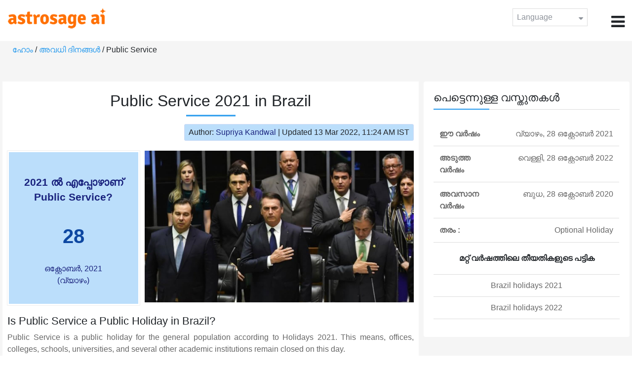

--- FILE ---
content_type: text/html;charset=UTF-8
request_url: https://time.astrosage.com/holidays/brazil/public-service-holiday?year=2021&language=ml
body_size: 4188
content:

<!DOCTYPE html>



<html>
<head>
	
    <meta charset="utf-8">
	<meta name="viewport" content="width=device-width, initial-scale=1">
	<link rel="amphtml" href="https://time.astrosage.com/holidays/brazil/public-service-holiday?year=2021&view=amp&language=ml"/>
	<link rel="canonical" href="https://time.astrosage.com/holidays/brazil/public-service-holiday?year=2021&language=ml" />
	<title>Public Service 2021 in Brazil</title>
	<meta name="description" content="Get the dates for Public Service starts in Brazil of the year 2021 and other years here at Time.AstroSage.com." />
	<meta name="keywords" content="Public Service 2021, Public Service date 2021, Public Service,  Public Service celebrations, Public Service festival, Public Service festival 2021,  Public Service in Brazil, Public Service holiday, observances, holidays, public holiday, public holiday 2021" />
	<script type="application/ld+json">
    {
    "@context":"https://schema.org",
    "@type":"NewsArticle",
    "mainEntityOfPage":{"@type":"WebPage",
    "@id":"https://time.astrosage.com/holidays/brazil/public-service-holiday?date=2021&language=ml"},
    "url":"https://time.astrosage.com/holidays/brazil/public-service-holiday?date=2021&language=ml",
    "headline":"Public Service 2021 in Brazil",
    "datePublished":"2020-07-09T10:15:29+05:30",
    "dateModified":"2022-03-13T11:24:45+05:30",
    "publisher":{"@type":"Organization",
    "@id":"https://www.astrosage.com",
    "name":"AstroSage",
    "logo":{"@type":"ImageObject",
    "url":"https://www.astrosage.com/images/logo-lg.png",
    "width":200,"height":60}},
    "image":{"@type":"ImageObject",
    "url":"https://time.astrosage.com/images/festival/brazil/public-service.jpg",
    "width":1280,"height":720},
    "articleSection":"Public Service 2021 in Brazil",
    "description":"Get the dates for Public Service starts in Brazil of the year 2021 and other years here at Time.AstroSage.com.",
    "author":{"@type":"Person",
    "name":"Supriya Kandwal",
    "url":"https://horoscope.astrosage.com/author/supriya/",
    "image":{"@type":"ImageObject",
    "url":"https://horoscope.astrosage.com/wp-content/uploads/2021/05/supriya.jpg",
    "height":200,"width":200}
    }
    }
	</script>

	<link rel="icon" href="/favicon.ico?v=2" type="image/x-icon" />
<link rel="stylesheet" href="/css/bootstrap.min.css">
<link rel="stylesheet" href="https://cdnjs.cloudflare.com/ajax/libs/font-awesome/4.7.0/css/font-awesome.min.css">
<link type="text/css" rel="stylesheet" href="/css/jquery.autocomplete.css" />
<link rel="stylesheet" href="/css/clock.css">
<link rel="stylesheet" href="/css/app.css">
<link rel="stylesheet" href="/css/style.css">

<script type='text/javascript'	src='/js/jquery.min.js'></script>
	
	
	
	
    
</head>
<body>
	
	


<header class="header">  
	<div class="container-fluid">
            <div class="row">
            <div class="col-md-3 col-sm-2 col-3"> 
                  <div class="logo">
                  <a href="https://www.astrosage.com">
                     <img src="https://www.astrosage.com/images/logo-lg.png" alt="logo" />
                     </a>
                  </div>
               </div>
               <div class="col-md-9 col-sm-10 col-9"> 
               <div class="serch-test">
               
                  </div>
               <div class="lang-dwn">
                <div class="langset"><span class="p-r">Language <i class="fa fa-caret-down" aria-hidden="true"></i></span></div>
                <ul class="langdrp">
                 
                 
                 
                 
                 
                 
                 
                 
                 
                 
                 
                 
                    <li> <a href="/holidays/brazil/public-service-holiday?year=2021&language=en" title="English">English</a></li>
                  	<li> <a href="/holidays/brazil/public-service-holiday?year=2021&language=hi" title="हिंदी">हिंदी</a></li>
                  	<li> <a href="/holidays/brazil/public-service-holiday?year=2021&language=ta" title="Tamil">தமிழ்</a></li>
                  	<li> <a href="/holidays/brazil/public-service-holiday?year=2021&language=te" title="Telugu">తెలుగు</a></li>
                  	<li> <a href="/holidays/brazil/public-service-holiday?year=2021&language=ka" title="Kannada">ಕನ್ನಡ</a></li>
                  	<li> <a href="/holidays/brazil/public-service-holiday?year=2021&language=ml" title="Malayalam">മലയാളം</a></li>
                  	<li> <a href="/holidays/brazil/public-service-holiday?year=2021&language=gu" title="Gujarati">ગુજરાતી</a></li>
                  	<li> <a href="/holidays/brazil/public-service-holiday?year=2021&language=mr" title="Marathi">मराठी</a></li>
                  	<li> <a href="/holidays/brazil/public-service-holiday?year=2021&language=bn" title="Bengali">বাংলা</a></li>
                </ul>
                </div>
               <div class="menu-bar">
                  <div class="menu-icon"><i class="fa fa-bars" aria-hidden="true"></i></div>
                  <div class="menu-nav"> 
                  <ul> 
                  <div class="close-icon"> <i class="fa fa-times" aria-hidden="true"></i> </div>
                  <div class="fdg"> 
	                  <li> <a href="/?language=ml"> ഹോം  </a></li>
					  <li> <a href="https://www.astrosage.com/2025/horoscope-2025.asp">Horoscope 2025</a></li>
                  	  <li> <a href="https://www.astrosage.com/2025/rashifal-2025.asp">Rashifal 2025</a></li>
	                  <li> <a href="/holidays?language=ml">അവധി  ദിനങ്ങൾ </a></li>
	                  <li> <a href="/calendar?language=ml">കലണ്ടർ</a></li>
	                  <li> <a href="/calendar/monthly?language=ml">പ്രതിമാസ കലണ്ടർ</a></li>
                  </div>
                  <div class="fdg">
                  	<li> <a href="https://www.astrosage.com">AstroSage</a></li>
                  	<li> <a href="https://varta.astrosage.com/talk-to-astrologers">Talk to Astrologer</a></li>                 
                  	<li> <a href="https://panchang.astrosage.com/calendars/indiancalendar?date=2025&language=en">Calendar 2025</a></li>
                    <li><a href="https://www.astrosage.com/2025/chinese-horoscope-2025.asp">Chinese Horoscope 2025</a></li> 
                  </div>
                  </ul>
                  </div>
                  </div>
               </div>
               
            </div>
         </div>
</header>
  <script>
$(document).ready(function(){
  $(".langset").click(function(){
    $(".langdrp").slideToggle();
  });
});
</script>           
               
   
   <div class="main"> 
	   <div class="container-fluid">
	     <ul class="breadcrum-time"> 
	         <a href="/?language=ml">ഹോം </a> / 
	         <a href="/holidays?year=2021&language=ml">അവധി  ദിനങ്ങൾ </a> / 
	         Public Service
	     </ul>
	   </div>
	    
	    <section class="blogs-section">
	        <div class="container-fluid">
	            <div class="row">
	                <div class="col-sm-8 chk-pad">
	                    <div class="blog-section">
	                       <div class="head-content text-center ch-mn">
	                            <h1> Public Service 2021 in Brazil </h1>
	                        </div>
	                        
	                        <div class="row">
								<div class="col-md-12">
									<div class="author-date text-right">
										<span>Author: <a href="https://horoscope.astrosage.com/supriya-kandwal-2/">
										Supriya Kandwal</a></span> | <span>Updated 13 Mar 2022, 11:24 AM IST</span>
									</div>
								</div>
							</div>
	                        
	                        <div class="head-content">
	                            <!-- Page Intro -->
	                               	
	                            <!-- Page Intro END -->
	                        </div>
	                        
	                        <div class="blog-head row equalHeightWrapper">
	                        	<!-- date box -->
	                        	
	
		<div class="col-md-4 pd-right">
	
	


	<div class="text-center blog-date equalHeightDiv">
   		<h2 class="as-fst-title-h1">
   			
   				2021 ൽ എപ്പോഴാണ് Public Service?
   			
   		</h2>
     	<h2 class="as-fst-title-h2">28</h2>
     	<h3 class="as-fst-title-h3">ഒക്റ്റോബർ, 2021</h3>
     	<h3 class="as-fst-title-h3">(വ്യാഴം)</h3>
    </div>
</div>

	                        	<!-- date box End-->
	                        	
	                        	<!-- image box -->
	                        	
	<div class="col-md-8 pd-left">
	   <div class="blog-img equalHeightDiv">
	       <img src="/images/festival/brazil/public-service.jpg" alt="Public Service Holiday in Brazil" class="img-fluid" />
	   </div>
	</div>

	                        	<!-- image box End-->
	                        </div>
	                        
	                       	<div class="blog-body">
	                  			<div class="blog-content">
	                          		<!-- Page Content -->
	                               	<h2>Is Public Service a Public Holiday in Brazil?</h2><p>Public Service is a public holiday for the general population according to Holidays 2021.  This means, offices, colleges, schools, universities, and several other academic institutions remain closed on this day.<p>
	                            	<!-- Page Content END -->
	                               
	                               <!-- year table box -->
	                               <h2>Public Service Observances</h2>
								   
<div class="table-responsive table-blog">
<table class="table table-bordered">
    <thead>
        <tr>
            <th>
                വർഷങ്ങൾ 
            </th>
            <th>
                ആഴ്ച  ദിവസം 
            </th>
            <th>
                ദിവസം 
            </th>
            <th>പേര് </th>
            <th>അവധി തരം </th>
        </tr>
    </thead>
    <tbody>
    	
	         <tr>
	             <td><b>2019</b></td>
	             <td>തിങ്ക</td>
	             <td>28 ഒക്റ്റോബർ</td>
	             <td>Public Service</td>
	             <td>ഇതര അവധിക്കാലം</td>
	         </tr>
         
	         <tr>
	             <td><b>2020</b></td>
	             <td>ബുധ</td>
	             <td>28 ഒക്റ്റോബർ</td>
	             <td>Public Service</td>
	             <td>ഇതര അവധിക്കാലം</td>
	         </tr>
         
	         <tr>
	             <td><b>2021</b></td>
	             <td>വ്യാഴം</td>
	             <td>28 ഒക്റ്റോബർ</td>
	             <td>Public Service</td>
	             <td>ഇതര അവധിക്കാലം</td>
	         </tr>
         
	         <tr>
	             <td><b>2022</b></td>
	             <td>വെള്ളി</td>
	             <td>28 ഒക്റ്റോബർ</td>
	             <td>Public Service</td>
	             <td>ഇതര അവധിക്കാലം</td>
	         </tr>
         
	         <tr>
	             <td><b>2023</b></td>
	             <td>ശനി</td>
	             <td>28 ഒക്റ്റോബർ</td>
	             <td>Public Service</td>
	             <td>ഇതര അവധിക്കാലം</td>
	         </tr>
         
	         <tr>
	             <td><b>2024</b></td>
	             <td>തിങ്ക</td>
	             <td>28 ഒക്റ്റോബർ</td>
	             <td>Public Service</td>
	             <td>ഇതര അവധിക്കാലം</td>
	         </tr>
         
	         <tr>
	             <td><b>2025</b></td>
	             <td>ചൊവ്വ</td>
	             <td>28 ഒക്റ്റോബർ</td>
	             <td>Public Service</td>
	             <td>ഇതര അവധിക്കാലം</td>
	         </tr>
           
        </tbody>
    </table>
</div>
									<!-- year table box End -->
									
	                               <!-- FAQ -->
	                               	
	                            	<!-- FAQ END -->
	                               
		                             <!-- Page Bottom -->  
		                              	We hope you have liked this article on Public Service 2021 in Brazil. Thank you for being an important part of AstroSage.
		                              <!-- Page Bottom End-->
	                            </div>
	                       </div>
                       </div>
                	</div>
	                
	                <!-- Right side Boxes -->
	                <div class="col-sm-4 chk-pad-l">
	                	<!-- quick facts box -->
	                    
<div class="blog-right-section">
     <h2> പെട്ടെന്നുള്ള വസ്തുതകൾ</h2> 
     <table class="table">
         <tbody>
             <tr>
                 <th width="30%">ഈ വർഷം </th>
                 <td width="70%">വ്യാഴം, 28 ഒക്റ്റോബർ 2021</td>
             </tr>
             
             
	             <tr>
	                 <th width="30%">അടുത്ത  വർഷം </th>
	                 <td width="70%">വെള്ളി, 28 ഒക്റ്റോബർ 2022</td>
	             </tr>
             
             
	             <tr>
	                 <th width="30%">അവസാന  വർഷം </th>
	                 <td width="70%">ബുധ, 28 ഒക്റ്റോബർ 2020</td>
	             </tr>
             
             <tr>
                 <th width="30%"> തരം :</th>
                 <td width="70%">Optional Holiday</td>
             </tr>
         </tbody>
     </table>
     
     <ul class="quicklinks text-center">
    	<b>മറ്റ് വർഷത്തിലെ തീയതികളുടെ പട്ടിക</b>
         <li>
              <a></a>
         </li>
         <li>
         	<a href="/holidays/brazil?year=2021&language=ml"> Brazil holidays 2021</a>
          </li>
          <li>
              <a href="/holidays/brazil?year=2022&language=ml"> Brazil holidays 2022</a>
          </li>
     </ul>
 </div>
	                    
	                    <!-- other name section-->
	                    

						<!-- other name section end-->
						
	                    <!-- month list of festivals for selected country box -->
	                    
	                    
	                    <!-- related festivals box -->
	                    
	                </div>
	                <!-- Right side Boxes End-->
	                
	          	</div>
	        </div>
	    </section>
  	</div>
  
    
<footer class="footer bg-white">
	<div class="container-fluid">
		<div class="row">
			<div class="col-sm-12 text-center">
				<a href="https://www.astrosage.com/about-us.asp">ഞങ്ങളെ പറ്റി</a>	 | 	
				<a href="https://www.astrosage.com/contactUs.asp">ഞങ്ങളെ സമീപിക്കുക</a>	| 	
				<a href="https://www.astrosage.com/terms-conditions.asp">വ്യവസ്ഥകളും നിബന്ധനകളും </a> | 			
				<a href="https://www.astrosage.com/privacy-policy.asp">സ്വകാര്യത നയം</a> 
			</div>
		</div>
		<div class="row margin-t">
		<div class="col-sm-12 text-center">
			All copyrights reserved © <script>document.write(new Date().getFullYear());</script> AstroSage.com
		</div>
		
	</div>
	</div>
</footer>
    <script type='text/javascript' src='/js/bootstrap.min.js'></script>
<script type='text/javascript' src='/js/jquery.autocomplete.js'></script>
<script type='text/javascript' src='/js/custom.js'></script>
<script type='text/javascript' src='/js/timemaster.js'></script>
<!-- Google tag (gtag.js) -->
<!-- Google tag (gtag.js) -->
<script async src="https://www.googletagmanager.com/gtag/js?id=G-85F0YCQCT4"></script>
<script>
  window.dataLayer = window.dataLayer || [];
  function gtag(){dataLayer.push(arguments);}
  gtag('js', new Date());

  gtag('config', 'G-85F0YCQCT4');
</script>
<!-- Google tag (2 gtag.js) -->
<script async src="https://www.googletagmanager.com/gtag/js?id=UA-245702-1"></script>
<script>
    window.dataLayer = window.dataLayer || [];
    function gtag() { dataLayer.push(arguments); }
    gtag('js', new Date());

    gtag('config', 'UA-245702-1');
</script>
    
    <script>
        // script for box-equal-height
        $(document).ready(function () {
            var maxHeight = 0;
            var _equalHeight = function (eq) {
                $(eq).each(function () {
                    $(this).find('.equalHeightDiv').each(function () {
                        if ($(this).height() > maxHeight) {
                            maxHeight = $(this).height();
                        }
                    });
                    $(this).find('.equalHeightDiv').height(maxHeight);
                });
            }
            _equalHeight('.equalHeightWrapper');
        });
    </script>
<script defer src="https://static.cloudflareinsights.com/beacon.min.js/vcd15cbe7772f49c399c6a5babf22c1241717689176015" integrity="sha512-ZpsOmlRQV6y907TI0dKBHq9Md29nnaEIPlkf84rnaERnq6zvWvPUqr2ft8M1aS28oN72PdrCzSjY4U6VaAw1EQ==" data-cf-beacon='{"version":"2024.11.0","token":"11b52c72f99c40a6888c6faf52ab6e6a","r":1,"server_timing":{"name":{"cfCacheStatus":true,"cfEdge":true,"cfExtPri":true,"cfL4":true,"cfOrigin":true,"cfSpeedBrain":true},"location_startswith":null}}' crossorigin="anonymous"></script>
</body>
</html>